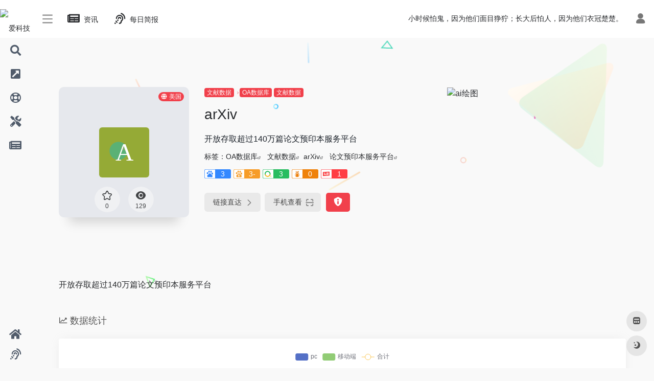

--- FILE ---
content_type: text/html; charset=UTF-8
request_url: https://www.akgdh.com/sites/3081.html
body_size: 11739
content:
<!DOCTYPE html><html lang="zh-Hans" prefix="og: https://ogp.me/ns#" class="io-grey-mode"><head> <script> var default_c = "io-grey-mode"; var night = document.cookie.replace(/(?:(?:^|.*;\s*)io_night_mode\s*\=\s*([^;]*).*$)|^.*$/, "$1"); try { if (night === "0" || (!night && window.matchMedia("(prefers-color-scheme: dark)").matches)) { document.documentElement.classList.add("io-black-mode"); document.documentElement.classList.remove(default_c); } else { document.documentElement.classList.remove("io-black-mode"); document.documentElement.classList.add(default_c); } } catch (_) {}</script><meta charset="UTF-8"><meta name="renderer" content="webkit"/><meta name="force-rendering" content="webkit"/><meta http-equiv="X-UA-Compatible" content="IE=edge, chrome=1"><meta name="viewport" content="width=device-width, initial-scale=1.0, minimum-scale=1.0, maximum-scale=1.0, user-scalable=no"><title>arXiv-爱科技导航</title><meta name="theme-color" content="#f9f9f9" /><meta name="keywords" content="arXiv,论文预印本服务平台" /><meta name="description" content="开放存取超过140万篇论文预印本服务平台" /><meta property="og:type" content="article"><meta property="og:url" content="https://www.akgdh.com/sites/3081.html"/> <meta property="og:title" content="arXiv-爱科技导航"><meta property="og:description" content="开放存取超过140万篇论文预印本服务平台"><meta property="og:image" content="https://api.iowen.cn/favicon/arxiv.org.png"><meta property="og:site_name" content="爱科技导航"><link rel="shortcut icon" href="https://cdn.akgdh.com/imgs/2022/04/akgdh.ico"><link rel="apple-touch-icon" href="https://cdn.akgdh.com/imgs/2022/04/akgdh.ico"><!--[if IE]><script src="https://www.akgdh.com/wp-content/themes/onenav/js/html5.min.js"></script><![endif]--> <style>img:is([sizes="auto" i], [sizes^="auto," i]) { contain-intrinsic-size: 3000px 1500px }</style> <!-- Search Engine Optimization by Rank Math - https://rankmath.com/ --><meta name="robots" content="follow, index, max-snippet:-1, max-video-preview:-1, max-image-preview:large"/><link rel="canonical" href="https://www.akgdh.com/sites/3081.html" /><meta property="og:locale" content="zh_CN" /><meta property="og:type" content="article" /><meta property="og:title" content="arXiv - 爱科技导航" /><meta property="og:url" content="https://www.akgdh.com/sites/3081.html" /><meta property="og:site_name" content="爱科技导航" /><meta property="og:updated_time" content="2022-04-16T01:09:39+08:00" /><meta name="twitter:card" content="summary_large_image" /><meta name="twitter:title" content="arXiv - 爱科技导航" /><script type="application/ld+json" class="rank-math-schema">{"@context":"https://schema.org","@graph":[{"@type":"BreadcrumbList","@id":"https://www.akgdh.com/sites/3081.html#breadcrumb","itemListElement":[{"@type":"ListItem","position":"1","item":{"@id":"https://www.akgdh.com","name":"Home"}},{"@type":"ListItem","position":"2","item":{"@id":"https://www.akgdh.com/sites/3081.html","name":"arXiv"}}]}]}</script><!-- /Rank Math WordPress SEO plugin --><style id='classic-theme-styles-inline-css' type='text/css'>/*! This file is auto-generated */.wp-block-button__link{color:#fff;background-color:#32373c;border-radius:9999px;box-shadow:none;text-decoration:none;padding:calc(.667em + 2px) calc(1.333em + 2px);font-size:1.125em}.wp-block-file__button{background:#32373c;color:#fff;text-decoration:none}</style><link rel='stylesheet' id='iconfont-css' href='https://www.akgdh.com/wp-content/themes/onenav/css/iconfont.css?ver=4.0510' type='text/css' media='all' /><link rel='stylesheet' id='font-awesome-css' href='//cdn.staticfile.org/font-awesome/5.15.4/css/all.min.css' type='text/css' media='all' /><link rel='stylesheet' id='font-awesome4-css' href='//cdn.staticfile.org/font-awesome/5.15.4/css/v4-shims.min.css' type='text/css' media='all' /><link rel='stylesheet' id='bootstrap-css' href='https://www.akgdh.com/wp-content/themes/onenav/css/bootstrap.min.css?ver=4.0510' type='text/css' media='all' /><link rel='stylesheet' id='lightbox-css' href='https://www.akgdh.com/wp-content/themes/onenav/css/jquery.fancybox.min.css?ver=4.0510' type='text/css' media='all' /><link rel='stylesheet' id='style-css' href='https://www.akgdh.com/wp-content/themes/onenav/css/style.min.css?ver=4.0510' type='text/css' media='all' /><script type="text/javascript" src="https://www.akgdh.com/wp-content/themes/onenav/js/jquery.min.js?ver=4.0510" id="jquery-js"></script><script type="text/javascript" id="jquery-js-after">/* <![CDATA[ *//* <![CDATA[ */ function loadFunc(func) {if (document.all){window.attachEvent("onload",func);}else{window.addEventListener("load",func,false);}} /* ]]]]><![CDATA[> *//* ]]> */</script><link rel="alternate" title="oEmbed (JSON)" type="application/json+oembed" href="https://www.akgdh.com/wp-json/oembed/1.0/embed?url=https%3A%2F%2Fwww.akgdh.com%2Fsites%2F3081.html" /><link rel="alternate" title="oEmbed (XML)" type="text/xml+oembed" href="https://www.akgdh.com/wp-json/oembed/1.0/embed?url=https%3A%2F%2Fwww.akgdh.com%2Fsites%2F3081.html&#038;format=xml" /><style>div.d-flex.flex-fill.align-items-center{display:none!important;}div.d-flex.text-xs.text-muted.pt-2.mb-n2{display:none!important}div.d-flex.flex-fill.text-muted.text-xs{display:none!important}.overflowClip_2{display: inline!important;}.customize-width{max-width:1900px}.sidebar-nav{width:150px}@media (min-width: 768px){.main-content{margin-left:150px;}.main-content .page-header{left:150px;}}</style><script>(function(a,b){a.ioLetterAvatar=function(d,l,j){d=d||"";l=l||60;var h="#1abc9c #2ecc71 #3498db #9b59b6 #3fe95e #16a085 #27ae60 #2980b9 #8e44ad #fc3e50 #f1c40f #e67e22 #e74c3c #00bcd4 #95aa36 #f39c12 #d35400 #c0392b #b2df1e #7ffc8d".split(" "),f,c,k,g,e,i,t,m;f=String(d).toUpperCase();f=f?f.charAt(0):"?";if(a.devicePixelRatio){l=(l*a.devicePixelRatio)}c=parseInt((((f=="?"?72:f.charCodeAt(0))-64)*12345).toString().slice(0,5));k=c%(h.length-1);t=(c+1)%(h.length-1);m=(c-1)%(h.length-1);g=b.createElement("canvas");g.width=l;g.height=l;e=g.getContext("2d");e.fillStyle=j?j:h[k];e.fillRect(0,0,g.width,g.height); e.arc((c*180)%l,(c*150)%l, (c/120)%l ,0 ,360 );e.fillStyle=h[t];e.globalAlpha = .6;e.fill();e.save();e.beginPath();e.fillStyle=h[m];e.globalAlpha = .4;e.arc((c*20)%l,(c*50)%l, ((99999-c)/80)%l,0 ,360 );e.fill();e.font=Math.round(g.width/2)+"px 'Microsoft Yahei'";e.textAlign="center";e.fillStyle="#fff";e.globalAlpha = 1;e.fillText(f,l/2,l/1.5);i=g.toDataURL();g=null;return i}})(window,document);</script><!-- 自定义代码 --><script>LA.init({id: "JeNqbmBMmq7kYVmN",ck: "JeNqbmBMmq7kYVmN"})</script><script async src="https://www.googletagmanager.com/gtag/js?id=G-RXMGGVNRM3"></script><script> window.dataLayer = window.dataLayer || []; function gtag(){dataLayer.push(arguments);} gtag('js', new Date()); gtag('config', 'G-RXMGGVNRM3');</script><!-- end 自定义代码 --></head> <body class="sites-template-default single single-sites postid-3081 sidebar_no sites mini-sidebar"> <div id="sidebar" class="sticky sidebar-nav fade"> <div class="modal-dialog h-100 sidebar-nav-inner"> <div class="sidebar-logo border-bottom border-color"> <!-- logo --> <div class="logo overflow-hidden"> <a href="https://www.akgdh.com" class="logo-expanded"> <img src="https://cdn.akgdh.com/imgs/2022/04/AKGDHLOGO2.png" height="40" class="logo-light" alt="爱科技导航"> <img src="https://cdn.akgdh.com/imgs/2022/04/AKGDHLOGO2.png" height="40" class="logo-dark d-none" alt="爱科技导航"> </a> <a href="https://www.akgdh.com" class="logo-collapsed"> <img src="https://cdn.akgdh.com/imgs/2022/04/AKGDHLOGOmini2.png" height="40" class="logo-light" alt="爱科技导航"> <img src="https://cdn.akgdh.com/imgs/2022/04/AKGDHLOGOmini2.png" height="40" class="logo-dark d-none" alt="爱科技导航"> </a> </div> <!-- logo end --> </div> <div class="sidebar-menu flex-fill"> <div class="sidebar-scroll" > <div class="sidebar-menu-inner"> <ul> <li class="sidebar-item"> <a href="https://www.akgdh.com/#search" class=""> <i class="fas fa-search icon-fw icon-lg"></i> <span>搜索</span> </a> </li> <li class="sidebar-item"> <a href="https://www.akgdh.com/#term-8918" class="" data-change="https://www.akgdh.com/#term-8918"> <i class="fas fa-external-link-square-alt icon-fw icon-lg"></i> <span>行业导航</span> </a> <i class="iconfont icon-arrow-r-m sidebar-more text-sm"></i> <ul > <li> <a href="https://www.akgdh.com/web" target=""> <span>站长导航</span> </a> </li> <li> <a href="https://www.akgdh.com/xueshu" target=""> <span>学术导航</span> </a> </li> </ul> </li> <li class="sidebar-item"> <a href="https://www.akgdh.com/#term-577" class="" data-change="https://www.akgdh.com/#term-577"> <i class="far fa-life-ring icon-fw icon-lg"></i> <span>休闲娱乐</span> </a> <i class="iconfont icon-arrow-r-m sidebar-more text-sm"></i> <ul > <li> <a href="https://www.akgdh.com/#term-577-1060" class=""><span>音乐</span></a> </li> <li> <a href="https://www.akgdh.com/#term-577-1011" class=""><span>影视</span></a> </li> <li> <a href="https://www.akgdh.com/#term-577-2617" class=""><span>小说</span></a> </li> <li> <a href="https://www.akgdh.com/#term-577-653" class=""><span>漫画</span></a> </li> <li> <a href="https://www.akgdh.com/#term-577-1283" class=""><span>直播</span></a> </li> <li> <a href="https://www.akgdh.com/#term-577-15" class=""><span>资讯</span></a> </li> <li> <a href="https://www.akgdh.com/#term-577-1025" class=""><span>购物</span></a> </li> </ul> </li> <li class="sidebar-item"> <a href="https://www.akgdh.com/#term-16" class="" data-change="https://www.akgdh.com/#term-16"> <i class="fas fa-tools icon-fw icon-lg"></i> <span>工具</span> </a> <i class="iconfont icon-arrow-r-m sidebar-more text-sm"></i> <ul > <li> <a href="https://www.akgdh.com/#term-16-3751" class=""><span>网盘工具</span></a> </li> <li> <a href="https://www.akgdh.com/#term-16-393" class=""><span>在线工具</span></a> </li> <li> <a href="https://www.akgdh.com/#term-16-608" class=""><span>网盘搜索</span></a> </li> <li> <a href="https://www.akgdh.com/#term-16-978" class=""><span>图片处理</span></a> </li> <li> <a href="https://www.akgdh.com/#term-16-1356" class=""><span>搜索引擎</span></a> </li> </ul> </li> <li class="sidebar-item"> <a href="https://www.akgdh.com/#term-8970" class="" data-change="https://www.akgdh.com/#term-8970"> <i class="fas fa-newspaper icon-fw icon-lg"></i> <span>资讯阅读</span> </a> <i class="iconfont icon-arrow-r-m sidebar-more text-sm"></i> <ul > <li> <a href="https://www.akgdh.com/#term-8970-3" class=""><span>网络</span></a> </li> <li> <a href="https://www.akgdh.com/#term-8970-2" class=""><span>数码</span></a> </li> <li> <a href="https://www.akgdh.com/#term-8970-4" class=""><span>编程</span></a> </li> <li> <a href="https://www.akgdh.com/#term-8970-5" class=""><span>IT</span></a> </li> <li> <a href="https://www.akgdh.com/#term-8970-5714" class=""><span>十万个为什么</span></a> </li> </ul> </li> </ul> </div> </div> </div> <div class="border-top py-2 border-color"> <div class="flex-bottom"> <ul> <li id="menu-item-8921" class="menu-item menu-item-type-custom menu-item-object-custom menu-item-home menu-item-8921 sidebar-item"><a href="https://www.akgdh.com/"> <i class="fas fa-home icon-fw icon-lg"></i> <span>首页</span></a></li><li id="menu-item-8973" class="menu-item menu-item-type-post_type menu-item-object-page menu-item-8973 sidebar-item"><a href="https://www.akgdh.com/daynews"> <i class="fas fa-assistive-listening-systems icon-fw icon-lg"></i> <span>每日简报-60秒了解世界</span></a></li> </ul> </div> </div> </div> </div> <div class="main-content flex-fill"> <div class=" header-nav"> <div id="header" class="page-header sticky"> <div class="navbar navbar-expand-md"> <div class="container-fluid p-0 position-relative"> <div class="position-absolute w-100 text-center"> <a href="https://www.akgdh.com" class="navbar-brand d-md-none m-0" title="爱科技导航"> <img src="https://cdn.akgdh.com/imgs/2022/04/AKGDHLOGO2.png" class="logo-light" alt="爱科技导航" height="30"> <img src="https://cdn.akgdh.com/imgs/2022/04/AKGDHLOGO2.png" class="logo-dark d-none" alt="爱科技导航" height="30"> </a> </div> <div class="nav-item d-md-none mobile-menu py-2 position-relative"><a href="javascript:" id="sidebar-switch" data-toggle="modal" data-target="#sidebar"><i class="iconfont icon-classification icon-lg"></i></a></div> <div class="collapse navbar-collapse order-2 order-md-1"> <div class="header-mini-btn"> <label> <input id="mini-button" type="checkbox" > <svg viewBox="0 0 100 100" xmlns="http://www.w3.org/2000/svg"> <path class="line--1" d="M0 40h62c18 0 18-20-17 5L31 55"></path> <path class="line--2" d="M0 50h80"></path> <path class="line--3" d="M0 60h62c18 0 18 20-17-5L31 45"></path> </svg> </label> </div> <ul class="navbar-nav navbar-top site-menu mr-4"> <li id="menu-item-1997" class="menu-item menu-item-type-post_type menu-item-object-page menu-item-1997"><a href="https://www.akgdh.com/zixun"> <i class="fas fa-newspaper icon-fw icon-lg"></i> <span>资讯</span></a></li><li id="menu-item-8873" class="menu-item menu-item-type-post_type menu-item-object-page menu-item-8873"><a href="https://www.akgdh.com/daynews"> <i class="fas fa-assistive-listening-systems icon-fw icon-lg"></i> <span>每日简报</span></a></li> </ul> </div> <ul class="nav navbar-menu text-xs order-1 order-md-2 position-relative"> <!-- 一言 --> <li class="nav-item mr-3 mr-lg-0 d-none d-lg-block"> <div class="text-sm overflowClip_1"> <script src="//v1.hitokoto.cn/?encode=js&select=%23hitokoto" defer></script><span id="hitokoto"></span> </div> </li> <!-- 一言 end --> <li class="nav-login ml-3 ml-md-4"> <a href="https://www.akgdh.com/login/?redirect_to=https://www.akgdh.com/sites/3081.html" title="登录"><i class="iconfont icon-user icon-lg"></i></a> </li> </ul> </div> </div> </div> <div class="placeholder"></div> </div> <div id="content" class="container my-4 my-md-5"> <div class="background-fx"><img src="https://www.akgdh.com/wp-content/themes/onenav/images/fx/shape-01.svg" class="shape-01"><img src="https://www.akgdh.com/wp-content/themes/onenav/images/fx/shape-02.svg" class="shape-02"><img src="https://www.akgdh.com/wp-content/themes/onenav/images/fx/shape-03.svg" class="shape-03"><img src="https://www.akgdh.com/wp-content/themes/onenav/images/fx/shape-04.svg" class="shape-04"><img src="https://www.akgdh.com/wp-content/themes/onenav/images/fx/shape-05.svg" class="shape-05"><img src="https://www.akgdh.com/wp-content/themes/onenav/images/fx/shape-06.svg" class="shape-06"><img src="https://www.akgdh.com/wp-content/themes/onenav/images/fx/shape-07.svg" class="shape-07"><img src="https://www.akgdh.com/wp-content/themes/onenav/images/fx/shape-08.svg" class="shape-08"><img src="https://www.akgdh.com/wp-content/themes/onenav/images/fx/shape-09.svg" class="shape-09"><img src="https://www.akgdh.com/wp-content/themes/onenav/images/fx/shape-10.svg" class="shape-10"><img src="https://www.akgdh.com/wp-content/themes/onenav/images/fx/shape-11.svg" class="shape-11"></div><div class="row site-content py-4 py-md-5 mb-xl-5 mb-0 mx-xxxl-n5"><!-- 网址信息 --><div class="col-12 col-sm-5 col-md-4 col-lg-3"><div class="siteico"><div class="blur blur-layer" style="background: transparent url(https://api.iowen.cn/favicon/arxiv.org.png) no-repeat center center;-webkit-background-size: cover;-moz-background-size: cover;-o-background-size: cover;background-size: cover;animation: rotate 30s linear infinite;"></div><img class="img-cover lazy unfancybox" src="https://www.akgdh.com/wp-content/themes/onenav/images/t.png" data-src="https://api.iowen.cn/favicon/arxiv.org.png" onerror=null;src=ioLetterAvatar(alt,98) height="auto" width="auto" alt="arXiv"><div id="country" class="text-xs custom-piece_c_b country-piece loadcountry"><i class="iconfont icon-globe mr-1"></i>美国</div><div class="tool-actions text-center mt-md-4"> <a href="javascript:;" data-action="post_star" data-post_type="sites" data-id="3081" data-ticket="e57149b61b" class=" btn btn-like btn-icon btn-light rounded-circle p-2 mx-3 mx-md-2 " data-toggle="tooltip" data-placement="top" title="收藏"> <span class="flex-column text-height-xs"> <i class="star-ico icon-lg iconfont icon-collection-line"></i> <small class="star-count-3081 text-xs mt-1">0</small> </span> </a><a href="javascript:;" class="btn-share-toggler btn btn-icon btn-light rounded-circle p-2 mx-3 mx-md-2" data-toggle="tooltip" data-placement="top" title="浏览"><span class="flex-column text-height-xs"><i class="icon-lg iconfont icon-chakan"></i><small class="share-count text-xs mt-1">129</small></span></a></div></div></div><div class="col mt-4 mt-sm-0"><div class="site-body text-sm"><a class="btn-cat custom_btn-d mr-1" href="https://www.akgdh.com/favorites/wenxianshuju">文献数据</a><i class="iconfont icon-arrow-r-m custom-piece_c" style="font-size:50%;color:#f1404b;vertical-align:0.075rem"></i><a class='btn-cat custom_btn-d mr-1' href='https://www.akgdh.com/favorites/oashujuku'>OA数据库</a><a class='btn-cat custom_btn-d mr-1' href='https://www.akgdh.com/favorites/wenxianshuju'>文献数据</a><h1 class="site-name h3 my-3">arXiv</h1><div class="mt-2"><p class="mb-2">开放存取超过140万篇论文预印本服务平台</p>标签：<span class="mr-2"><a href="https://www.akgdh.com/favorites/oashujuku" rel="tag">OA数据库</a><i class="iconfont icon-wailian text-ss"></i></span> <span class="mr-2"><a href="https://www.akgdh.com/favorites/wenxianshuju" rel="tag">文献数据</a><i class="iconfont icon-wailian text-ss"></i></span><span class="mr-2"><a href="https://www.akgdh.com/sitetag/arxiv.html" rel="tag">arXiv</a><i class="iconfont icon-wailian text-ss"></i></span> <span class="mr-2"><a href="https://www.akgdh.com/sitetag/lunwenyuyinbenfuwupingtai.html" rel="tag">论文预印本服务平台</a><i class="iconfont icon-wailian text-ss"></i></span><div class="mt-2 sites-seo-load" data-url="arxiv.org" data-go_to="https://www.akgdh.com/go/?url=aHR0cHM6Ly9zZW8uNTExOC5jb20vYXJ4aXYub3JnP3Q9eWRt"><span class="sites-weight loading"></span><span class="sites-weight loading"></span><span class="sites-weight loading"></span><span class="sites-weight loading"></span><span class="sites-weight loading"></span></div><div class="site-go mt-3"><div id="security_check_img"></div><span class="site-go-url"><a href="https://www.akgdh.com/go/?url=aHR0cHM6Ly9hcnhpdi5vcmcv" title="arXiv" target="_blank" class="btn btn-arrow mr-2"><span>链接直达<i class="iconfont icon-arrow-r-m"></i></span></a></span><a href="javascript:" class="btn btn-arrow qr-img" data-toggle="tooltip" data-placement="bottom" data-html="true" title="<img src='https://www.akgdh.com/qr/?text=https://arxiv.org/&size=150&margin=10' width='150'>"><span>手机查看<i class="iconfont icon-qr-sweep"></i></span></a><a href="javascript:" class="btn btn-danger qr-img tooltip-toggle rounded-lg" data-post_id="3081" data-toggle="modal" data-placement="top" data-target="#report-sites-modal" title="反馈"><i class="iconfont icon-statement icon-lg"></i></a></div></div></div></div><!-- 网址信息 end --><div class="col-12 col-md-12 col-lg-4 mt-4 mt-lg-0"><div class="apd apd-right"><a href="https://www.gnomic.cn/agentCenter/index?akgdh" target="_blank"><img src="https://www.443.ink/wp-content/uploads/2024/03/QQ图片20240312231920.png" alt="ai绘图" /></a></div></div></div> <main class="content" role="main"> <div class="content-wrap"> <div class="content-layout"> <div class="panel site-content card transparent"> <div class="card-body p-0"> <div class="apd-bg"> </div> <div class="panel-body single my-4 "> 开放存取超过140万篇论文预印本服务平台 </div> </div> </div> <h2 class="text-gray text-lg my-4"><i class="iconfont icon-zouxiang mr-1"></i>数据统计</h2> <div class="card io-chart"> <div id="chart-container" class="" style="height:300px" data-type="sites" data-post_id="3081" data-nonce="2c529973af"> <div class="chart-placeholder p-4"> <div class="legend"> <span></span> <span></span> <span></span> </div> <div class="pillar"> <span style="height:40%"></span> <span style="height:60%"></span> <span style="height:30%"></span> <span style="height:70%"></span> <span style="height:80%"></span> <span style="height:60%"></span> <span style="height:90%"></span> <span style="height:50%"></span> </div> </div> </div> </div> <h2 class="text-gray text-lg my-4"><i class="iconfont icon-tubiaopeizhi mr-1"></i>数据评估</h2> <div class="panel site-content sites-default-content card"> <div class="card-body"> <p class="viewport"> arXiv浏览人数已经达到129，如你需要查询该站的相关权重信息，可以点击"<a class="external" href="https://www.akgdh.com/go/?url=aHR0cHM6Ly9zZW8uNTExOC5jb20vYXJ4aXYub3JnP3Q9eWRt" rel="nofollow" target="_blank">5118数据</a>""<a class="external" href="https://www.akgdh.com/go/?url=aHR0cHM6Ly93d3cuYWl6aGFuLmNvbS9zZW8vYXJ4aXYub3Jn" rel="nofollow" target="_blank">爱站数据</a>""<a class="external" href="https://www.akgdh.com/go/?url=aHR0cHM6Ly9zZW8uY2hpbmF6LmNvbS8%2FcT1hcnhpdi5vcmc%3D" rel="nofollow" target="_blank">Chinaz数据</a>"进入；以目前的网站数据参考，建议大家请以爱站数据为准，更多网站价值评估因素如：arXiv的访问速度、搜索引擎收录以及索引量、用户体验等；当然要评估一个站的价值，最主要还是需要根据您自身的需求以及需要，一些确切的数据则需要找arXiv的站长进行洽谈提供。如该站的IP、PV、跳出率等！</p> <div class="text-center my-2"><span class=" content-title"><span class="d-none">关于arXiv</span>特别声明</span></div> <p class="text-muted text-sm m-0"> 本站爱科技导航提供的arXiv都来源于网络，不保证外部链接的准确性和完整性，同时，对于该外部链接的指向，不由爱科技导航实际控制，在2022年4月2日 下午9:58收录时，该网页上的内容，都属于合规合法，后期网页的内容如出现违规，可以直接联系网站管理员进行删除，爱科技导航不承担任何责任。</p> </div> <div class="card-footer text-muted text-xs"> <div class="d-flex"><span>爱科技导航致力于优质、实用的网络站点资源收集与分享！</span><span class="ml-auto d-none d-md-block">本文地址https://www.akgdh.com/sites/3081.html转载请注明</span></div> </div> </div> <h2 class="text-gray text-lg my-4"><i class="site-tag iconfont icon-tag icon-lg mr-1" ></i>相关导航</h2> <div class="row mb-n4"> <div class="url-card col-sm-6 col-md-4 "> <div class="url-body default "> <a href="https://www.akgdh.com/sites/6568.html" data-id="6568" data-url="http://webofknowledge.com/MEDLINE" class="card no-c mb-4 site-6568" data-toggle="tooltip" data-placement="bottom" title="当前国际上最权威的生物医学文献数据库..."> <div class="card-body url-content d-flex align-items-center"> <div class="url-img rounded-circle mr-2 d-flex align-items-center justify-content-center"> <img class=" lazy unfancybox" src="https://www.akgdh.com/wp-content/themes/onenav/images/favicon.png" data-src="https://api.iowen.cn/favicon/webofknowledge.com.png" onerror=null;src=ioLetterAvatar(alt,40) height="auto" width="auto" alt="MEDLINE"> </div> <div class="url-info flex-fill"> <div class="text-sm overflowClip_1"> <strong>MEDLINE</strong> </div> <p class="overflowClip_1 m-0 text-muted text-xs">当前国际上最权威的生物医学文献数据库...</p> </div> </div> </a> <a href="https://www.akgdh.com/go/?url=aHR0cDovL3dlYm9ma25vd2xlZGdlLmNvbS9NRURMSU5F" target="_blank" rel="external nofollow" title="直达" class="togo text-center text-muted is-views" data-id="6568" data-toggle="tooltip" data-placement="right"><i class="iconfont icon-goto"></i></a> </div> </div> <div class="url-card col-sm-6 col-md-4 "> <div class="url-body default "> <a href="https://www.akgdh.com/sites/3030.html" data-id="3030" data-url="http://roar.eprints.org" class="card no-c mb-4 site-3030" data-toggle="tooltip" data-placement="bottom" title="南安普敦大学建设开放存取知识库注册系统"> <div class="card-body url-content d-flex align-items-center"> <div class="url-img rounded-circle mr-2 d-flex align-items-center justify-content-center"> <img class=" lazy unfancybox" src="https://www.akgdh.com/wp-content/themes/onenav/images/favicon.png" data-src="https://api.iowen.cn/favicon/roar.eprints.org.png" onerror=null;src=ioLetterAvatar(alt,40) height="auto" width="auto" alt="ROAR 翻译站点"> </div> <div class="url-info flex-fill"> <div class="text-sm overflowClip_1"> <strong>ROAR 翻译站点</strong> </div> <p class="overflowClip_1 m-0 text-muted text-xs">南安普敦大学建设开放存取知识库注册系统</p> </div> </div> </a> <a href="https://www.akgdh.com/go/?url=aHR0cDovL3JvYXIuZXByaW50cy5vcmcv" target="_blank" rel="external nofollow" title="直达" class="togo text-center text-muted is-views" data-id="3030" data-toggle="tooltip" data-placement="right"><i class="iconfont icon-goto"></i></a> </div> </div> <div class="url-card col-sm-6 col-md-4 "> <div class="url-body default "> <a href="https://www.akgdh.com/sites/5823.html" data-id="5823" data-url="http://www.riken.go.jp/en" class="card no-c mb-4 site-5823" data-toggle="tooltip" data-placement="bottom" title="日本理化学研究所"> <div class="card-body url-content d-flex align-items-center"> <div class="url-img rounded-circle mr-2 d-flex align-items-center justify-content-center"> <img class=" lazy unfancybox" src="https://www.akgdh.com/wp-content/themes/onenav/images/favicon.png" data-src="https://api.iowen.cn/favicon/www.riken.go.jp.png" onerror=null;src=ioLetterAvatar(alt,40) height="auto" width="auto" alt="日本理化学研究所"> </div> <div class="url-info flex-fill"> <div class="text-sm overflowClip_1"> <strong>日本理化学研究所</strong> </div> <p class="overflowClip_1 m-0 text-muted text-xs">日本理化学研究所</p> </div> </div> </a> <a href="https://www.akgdh.com/go/?url=aHR0cDovL3d3dy5yaWtlbi5nby5qcC9lbi8%3D" target="_blank" rel="external nofollow" title="直达" class="togo text-center text-muted is-views" data-id="5823" data-toggle="tooltip" data-placement="right"><i class="iconfont icon-goto"></i></a> </div> </div> <div class="url-card col-sm-6 col-md-4 "> <div class="url-body default "> <a href="https://www.akgdh.com/sites/6578.html" data-id="6578" data-url="http://onlinelibrary.wiley.com" class="card no-c mb-4 site-6578" data-toggle="tooltip" data-placement="bottom" title="全球最大、最权威文献出版及在线学科资源平..."> <div class="card-body url-content d-flex align-items-center"> <div class="url-img rounded-circle mr-2 d-flex align-items-center justify-content-center"> <img class=" lazy unfancybox" src="https://www.akgdh.com/wp-content/themes/onenav/images/favicon.png" data-src="https://api.iowen.cn/favicon/onlinelibrary.wiley.com.png" onerror=null;src=ioLetterAvatar(alt,40) height="auto" width="auto" alt="Wiley Online Library"> </div> <div class="url-info flex-fill"> <div class="text-sm overflowClip_1"> <strong>Wiley Online Library</strong> </div> <p class="overflowClip_1 m-0 text-muted text-xs">全球最大、最权威文献出版及在线学科资源平...</p> </div> </div> </a> <a href="https://www.akgdh.com/go/?url=aHR0cDovL29ubGluZWxpYnJhcnkud2lsZXkuY29t" target="_blank" rel="external nofollow" title="直达" class="togo text-center text-muted is-views" data-id="6578" data-toggle="tooltip" data-placement="right"><i class="iconfont icon-goto"></i></a> </div> </div> <div class="url-card col-sm-6 col-md-4 "> <div class="url-body default "> <a href="https://www.akgdh.com/sites/7109.html" data-id="7109" data-url="http://tair.org.tw" class="card no-c mb-4 site-7109" data-toggle="tooltip" data-placement="bottom" title="整合了台湾各学术机构研究成果的书目资料并..."> <div class="card-body url-content d-flex align-items-center"> <div class="url-img rounded-circle mr-2 d-flex align-items-center justify-content-center"> <img class=" lazy unfancybox" src="https://www.akgdh.com/wp-content/themes/onenav/images/favicon.png" data-src="https://api.iowen.cn/favicon/tair.org.tw.png" onerror=null;src=ioLetterAvatar(alt,40) height="auto" width="auto" alt="台湾学术机构典藏"> </div> <div class="url-info flex-fill"> <div class="text-sm overflowClip_1"> <strong>台湾学术机构典藏</strong> </div> <p class="overflowClip_1 m-0 text-muted text-xs">整合了台湾各学术机构研究成果的书目资料并...</p> </div> </div> </a> <a href="https://www.akgdh.com/go/?url=aHR0cDovL3RhaXIub3JnLnR3Lw%3D%3D" target="_blank" rel="external nofollow" title="直达" class="togo text-center text-muted is-views" data-id="7109" data-toggle="tooltip" data-placement="right"><i class="iconfont icon-goto"></i></a> </div> </div> <div class="url-card col-sm-6 col-md-4 "> <div class="url-body default "> <a href="https://www.akgdh.com/sites/3066.html" data-id="3066" data-url="http://www.bioline.org.br/journals" class="card no-c mb-4 site-3066" data-toggle="tooltip" data-placement="bottom" title="发展中国家的多种开放存取期刊全文"> <div class="card-body url-content d-flex align-items-center"> <div class="url-img rounded-circle mr-2 d-flex align-items-center justify-content-center"> <img class=" lazy unfancybox" src="https://www.akgdh.com/wp-content/themes/onenav/images/favicon.png" data-src="https://api.iowen.cn/favicon/www.bioline.org.br.png" onerror=null;src=ioLetterAvatar(alt,40) height="auto" width="auto" alt="发展中国家联合期刊"> </div> <div class="url-info flex-fill"> <div class="text-sm overflowClip_1"> <strong>发展中国家联合期刊</strong> </div> <p class="overflowClip_1 m-0 text-muted text-xs">发展中国家的多种开放存取期刊全文</p> </div> </div> </a> <a href="https://www.akgdh.com/go/?url=aHR0cDovL3d3dy5iaW9saW5lLm9yZy5ici9qb3VybmFscw%3D%3D" target="_blank" rel="external nofollow" title="直达" class="togo text-center text-muted is-views" data-id="3066" data-toggle="tooltip" data-placement="right"><i class="iconfont icon-goto"></i></a> </div> </div> </div> <!-- comments --><div id="comments" class="comments"> <h2 id="comments-list-title" class="comments-title h5 mx-1 my-4"> <i class="iconfont icon-comment"></i> <span class="noticom"> <a href="https://www.akgdh.com/sites/3081.html#respond" class="comments-title" >暂无评论</a> </span> </h2> <div class="card"> <div class="card-body"> <div id="respond_box"> <div id="respond" class="comment-respond"> <form id="commentform" class="text-sm mb-4"> <div class="visitor-avatar d-flex flex-fill mb-2"> <img class="v-avatar rounded-circle" src="https://www.akgdh.com/wp-content/themes/onenav/images/gravatar.jpg"> </div> <div class="comment-textarea mb-3"> <textarea name="comment" id="comment" class="form-control" placeholder="输入评论内容..." tabindex="4" cols="50" rows="3"></textarea> </div> <div id="comment-author-info" class="row row-sm"> <div class="col-12 col-md-6 mb-3"><input type="text" name="author" id="author" class="form-control" value="" size="22" placeholder="昵称" tabindex="2"/></div> <div class="col-12 col-md-6 mb-3"><input type="text" name="email" id="email" class="form-control" value="" size="22" placeholder="邮箱" tabindex="3" /></div> </div> <p style="display: none;"><input type="hidden" id="akismet_comment_nonce" name="akismet_comment_nonce" value="a545f9172d" /></p><p style="display: none !important;"><label>&#916;<textarea name="ak_hp_textarea" cols="45" rows="8" maxlength="100"></textarea></label><input type="hidden" id="ak_js_1" name="ak_js" value="231"/><script>document.getElementById( "ak_js_1" ).setAttribute( "value", ( new Date() ).getTime() );</script></p> <div class="com-footer d-flex justify-content-end flex-wrap"> <input type="hidden" id="_wpnonce" name="_wpnonce" value="eb54b5450b" /><input type="hidden" name="_wp_http_referer" value="/sites/3081.html" /> <a rel="nofollow" id="cancel-comment-reply-link" style="display: none;" href="javascript:;" class="btn btn-light custom_btn-outline mx-2">再想想</a> <button class="btn btn-dark custom_btn-d ml-2" type="submit" id="submit">发表评论</button> <input type="hidden" name="action" value="ajax_comment"/> <input type='hidden' name='comment_post_ID' value='3081' id='comment_post_ID' /><input type='hidden' name='comment_parent' id='comment_parent' value='0' /> </div> </form> <div class="clear"></div> </div> </div> <div id="loading-comments"><span></span></div> <div class="not-comment card"><div class="card-body nothing text-center color-d">暂无评论...</div></div> </div> </div></div><!-- comments end --> </div><!-- content-layout end --> </div><!-- content-wrap end --> </main></div><!-- container end --> <div class="main-footer footer-stick p-4 footer-type-def"> <div class="footer-inner "> <div class="footer-text "> <div class="footer-copyright text-xs"> Copyright © 2022 <a title="爱科技导航" href="https://www.akgdh.com/" rel="home">爱科技导航</a>&nbsp;&nbsp; </div> </div> </div></div></div><!-- main-content end --><footer> <div id="footer-tools" class="d-flex flex-column"> <a href="javascript:" id="go-to-up" class="btn rounded-circle go-up m-1" rel="go-top"> <i class="iconfont icon-to-up"></i> </a> <a href="https://www.akgdh.com/bookmark/" class="btn rounded-circle m-1 bookmark-home" data-toggle="tooltip" data-placement="left" title="mini 书签"> <i class="iconfont icon-minipanel"></i> </a> <a href="javascript:" id="switch-mode" class="btn rounded-circle switch-dark-mode m-1" data-toggle="tooltip" data-placement="left" title="夜间模式"> <i class="mode-ico iconfont icon-light"></i> </a> </div></footer> <div class="modal fade add_new_sites_modal" id="report-sites-modal" tabindex="-1" role="dialog" aria-labelledby="report-sites-title" aria-hidden="true"> <div class="modal-dialog modal-dialog-centered" role="document"> <div class="modal-content"> <div class="modal-header"> <h5 class="modal-title text-md" id="report-sites-title">反馈</h5> <button type="button" id="close-sites-modal" class="close io-close" data-dismiss="modal" aria-label="Close"> <i aria-hidden="true" class="iconfont icon-close-circle text-xl"></i> </button> </div> <div class="modal-body"> <div class="alert alert-info" role="alert"> <i class="iconfont icon-statement "></i> 让我们一起共建文明社区！您的反馈至关重要！ </div> <form id="report-form" method="post"> <input type="hidden" name="post_id" value="3081"> <input type="hidden" name="action" value="report_site_content"> <div class="form-row"> <div class="col-6 py-1"> <label><input type="radio" name="reason" class="reason-type-1" value="1" checked> 已失效</label> </div><div class="col-6 py-1"> <label><input type="radio" name="reason" class="reason-type-2" value="2" > 重定向&变更</label> </div><div class="col-6 py-1"> <label><input type="radio" name="reason" class="reason-type-3" value="3" > 已屏蔽</label> </div><div class="col-6 py-1"> <label><input type="radio" name="reason" class="reason-type-4" value="4" > 敏感内容</label> </div><div class="col-6 py-1"> <label><input type="radio" name="reason" class="reason-type-0" value="0" > 其他</label> </div> </div> <div class="form-group other-reason-input" style="display: none;"> <input type="text" class="form-control other-reason" value="" placeholder="其它信息，可选"> </div> <div class="form-group redirect-url-input" style="display: none;"> <input type="text" class="form-control redirect-url" value="" placeholder="重定向&变更后的地址"> </div> <div class=" text-center"> <button type="submit" class="btn btn-danger">提交反馈</button> </div> </form> </div> </div> </div> <script> $(function () { $('.tooltip-toggle').tooltip(); $('input[type=radio][name=reason]').change(function() { var t = $(this); var reason = $('.other-reason-input'); var url = $('.redirect-url-input'); reason.hide(); url.hide(); if(t.val()==='0'){ reason.show(); }else if(t.val()==='2'){ url.show(); } }); $(document).on("submit",'#report-form', function(event){ event.preventDefault(); var t = $(this); var reason = t.find('input[name="reason"]:checked').val(); if(reason === "0"){ reason = t.find('.other-reason').val(); if(reason==""){ showAlert(JSON.parse('{"status":4,"msg":"信息不能为空！"}')); return false; } } if(reason === "2"){ if(t.find('.redirect-url').val()==""){ showAlert(JSON.parse('{"status":4,"msg":"信息不能为空！"}')); return false; } } $.ajax({ url: 'https://www.akgdh.com/wp-admin/admin-ajax.php', type: 'POST', dataType: 'json', data: { action : t.find('input[name="action"]').val(), post_id : t.find('input[name="post_id"]').val(), reason : reason, redirect : t.find('.redirect-url').val(), }, }) .done(function(response) { if(response.status == 1){ $('#report-sites-modal').modal('hide'); } showAlert(response); }) .fail(function() { showAlert(JSON.parse('{"status":4,"msg":"网络错误 --."}')); }); return false; }); }); </script> </div> <script type="text/javascript" src="https://www.akgdh.com/wp-content/themes/onenav/js/popper.min.js?ver=4.0510" id="popper-js"></script><script type="text/javascript" src="https://www.akgdh.com/wp-content/themes/onenav/js/bootstrap.min.js?ver=4.0510" id="bootstrap-js"></script><script type="text/javascript" src="https://www.akgdh.com/wp-content/themes/onenav/js/theia-sticky-sidebar.js?ver=4.0510" id="sidebar-js"></script><script type="text/javascript" src="https://www.akgdh.com/wp-content/themes/onenav/js/lazyload.min.js?ver=4.0510" id="lazyload-js"></script><script type="text/javascript" src="https://www.akgdh.com/wp-content/themes/onenav/js/jquery.fancybox.min.js?ver=4.0510" id="lightbox-js-js"></script><script type="text/javascript" id="appjs-js-extra">/* <![CDATA[ */var theme = {"ajaxurl":"https:\/\/www.akgdh.com\/wp-admin\/admin-ajax.php","uri":"https:\/\/www.akgdh.com\/wp-content\/themes\/onenav","loginurl":"https:\/\/www.akgdh.com\/login\/?redirect_to=https:\/\/www.akgdh.com\/sites\/3081.html","sitesName":"\u7231\u79d1\u6280\u5bfc\u822a","addico":"https:\/\/www.akgdh.com\/wp-content\/themes\/onenav\/images\/add.png","order":"asc","formpostion":"top","defaultclass":"io-grey-mode","isCustomize":"0","icourl":"https:\/\/api.iowen.cn\/favicon\/","icopng":".png","urlformat":"1","customizemax":"10","newWindow":"0","lazyload":"1","minNav":"1","loading":"0","hotWords":"baidu","classColumns":" col-2a col-sm-2a col-md-2a col-lg-4a col-xl-4a col-xxl-6a ","apikey":"TWpBeU1USTJNemd4TWpZM0d6RS9oWjBsaldVVjNOakpGTmtseFJXUnVabWxIUkhwUU5VczBXa2xUVGs5Mw==","isHome":"","version":"4.0510"};var localize = {"liked":"\u60a8\u5df2\u7ecf\u8d5e\u8fc7\u4e86!","like":"\u8c22\u8c22\u70b9\u8d5e!","networkerror":"\u7f51\u7edc\u9519\u8bef --.","selectCategory":"\u4e3a\u4ec0\u4e48\u4e0d\u9009\u5206\u7c7b\u3002","addSuccess":"\u6dfb\u52a0\u6210\u529f\u3002","timeout":"\u8bbf\u95ee\u8d85\u65f6\uff0c\u8bf7\u518d\u8bd5\u8bd5\uff0c\u6216\u8005\u624b\u52a8\u586b\u5199\u3002","lightMode":"\u65e5\u95f4\u6a21\u5f0f","nightMode":"\u591c\u95f4\u6a21\u5f0f","editBtn":"\u7f16\u8f91","okBtn":"\u786e\u5b9a","urlExist":"\u8be5\u7f51\u5740\u5df2\u7ecf\u5b58\u5728\u4e86 --.","cancelBtn":"\u53d6\u6d88","successAlert":"\u6210\u529f","infoAlert":"\u4fe1\u606f","warningAlert":"\u8b66\u544a","errorAlert":"\u9519\u8bef","extractionCode":"\u7f51\u76d8\u63d0\u53d6\u7801\u5df2\u590d\u5236\uff0c\u70b9\u201c\u786e\u5b9a\u201d\u8fdb\u5165\u4e0b\u8f7d\u9875\u9762\u3002","wait":"\u8bf7\u7a0d\u5019","loading":"\u6b63\u5728\u5904\u7406\u8bf7\u7a0d\u540e...","userAgreement":"\u8bf7\u5148\u9605\u8bfb\u5e76\u540c\u610f\u7528\u6237\u534f\u8bae","reSend":"\u79d2\u540e\u91cd\u65b0\u53d1\u9001","weChatPay":"\u5fae\u4fe1\u652f\u4ed8","alipay":"\u652f\u4ed8\u5b9d","scanQRPay":"\u8bf7\u626b\u7801\u652f\u4ed8","payGoto":"\u652f\u4ed8\u6210\u529f\uff0c\u9875\u9762\u8df3\u8f6c\u4e2d"};/* ]]> */</script><script type="text/javascript" src="https://www.akgdh.com/wp-content/themes/onenav/js/app.min.js?ver=4.0510" id="appjs-js"></script><script type="text/javascript" id="appjs-js-after">/* <![CDATA[ *//* <![CDATA[ */ $(document).ready(function(){if($("#search-text")[0]){$("#search-text").focus();}}); /* ]]]]><![CDATA[> *//* ]]> */</script><script type="text/javascript" src="https://www.akgdh.com/wp-includes/js/comment-reply.min.js?ver=6.7.1" id="comment-reply-js" async="async" data-wp-strategy="async"></script><script type="text/javascript" src="https://www.akgdh.com/wp-content/themes/onenav/js/comments-ajax.js?ver=4.0510" id="comments-ajax-js"></script><script type="text/javascript" id="wp-postviews-cache-js-extra">/* <![CDATA[ */var viewsCacheL10n = {"admin_ajax_url":"https:\/\/www.akgdh.com\/wp-admin\/admin-ajax.php","post_id":"3081"};/* ]]> */</script><script type="text/javascript" src="https://www.akgdh.com/wp-content/themes/onenav/inc/postviews/postviews-cache.js?ver=6.7.1" id="wp-postviews-cache-js"></script><script defer type="text/javascript" src="https://www.akgdh.com/wp-content/plugins/akismet/_inc/akismet-frontend.js?ver=1687790690" id="akismet-frontend-js"></script><script type="text/javascript" src="https://www.akgdh.com/wp-content/themes/onenav/js/echarts.min.js?ver=4.0510" id="echarts-js"></script><script type="text/javascript" src="https://www.akgdh.com/wp-content/themes/onenav/js/sites-chart.js?ver=4.0510" id="sites-chart-js"></script> <!-- 自定义代码 --><!-- end 自定义代码 --></body></html>
<!--压缩前的大小: 56503 bytes; 压缩后的大小: 41509 bytes; 节约：26.54% -->
<!-- Dynamic page generated in 1.812 seconds. -->
<!-- Cached page generated by WP-Super-Cache on 2026-01-20 10:28:12 -->

<!-- Compression = gzip -->

--- FILE ---
content_type: application/javascript; charset=utf-8
request_url: https://v1.hitokoto.cn/?encode=js&select=%23hitokoto
body_size: -220
content:
(function hitokoto(){var hitokoto="小时候怕鬼，因为他们面目狰狞；长大后怕人，因为他们衣冠楚楚。";var dom=document.querySelector('#hitokoto');Array.isArray(dom)?dom[0].innerText=hitokoto:dom.innerText=hitokoto;})()

--- FILE ---
content_type: image/svg+xml
request_url: https://www.akgdh.com/wp-content/themes/onenav/images/fx/shape-04.svg
body_size: 1099
content:
<?xml version="1.0" encoding="UTF-8"?>
<svg width="28px" height="17px" viewBox="0 0 28 17" version="1.1" xmlns="http://www.w3.org/2000/svg" xmlns:xlink="http://www.w3.org/1999/xlink">
    <!-- Generator: Sketch 53 (72520) - https://sketchapp.com -->
    <title>Rectangle 3</title>
    <desc>Created with Sketch.</desc>
    <defs>
        <linearGradient x1="0%" y1="50%" x2="100%" y2="50%" id="linearGradient-1">
            <stop stop-color="#FFD7EE" offset="0%"></stop>
            <stop stop-color="#FF009E" offset="100%"></stop>
        </linearGradient>
    </defs>
    <g id="Main-Files" stroke="none" stroke-width="1" fill="none" fill-rule="evenodd" opacity="0.591238839">
        <g id="01_index-Agency" transform="translate(-1608.000000, -647.000000)" fill="url(#linearGradient-1)">
            <g id="Banner" transform="translate(127.000000, 35.000000)">
                <g id="Shape" transform="translate(0.000000, 203.000000)">
                    <rect id="Rectangle-3" transform="translate(1495.000000, 417.500000) rotate(-30.000000) translate(-1495.000000, -417.500000) " x="1480" y="416" width="30" height="3" rx="1.5"></rect>
                </g>
            </g>
        </g>
    </g>
</svg>